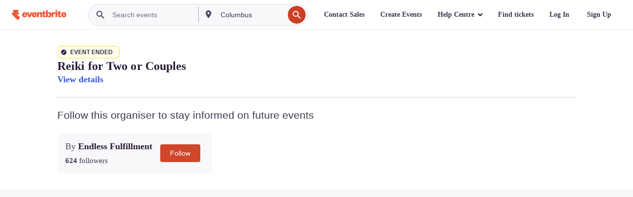

--- FILE ---
content_type: text/javascript; charset=utf-8
request_url: https://app.link/_r?sdk=web2.86.5&branch_key=key_live_epYrpbv3NngOvWj47OM81jmgCFkeYUlx&callback=branch_callback__0
body_size: 71
content:
/**/ typeof branch_callback__0 === 'function' && branch_callback__0("1542857336366323230");